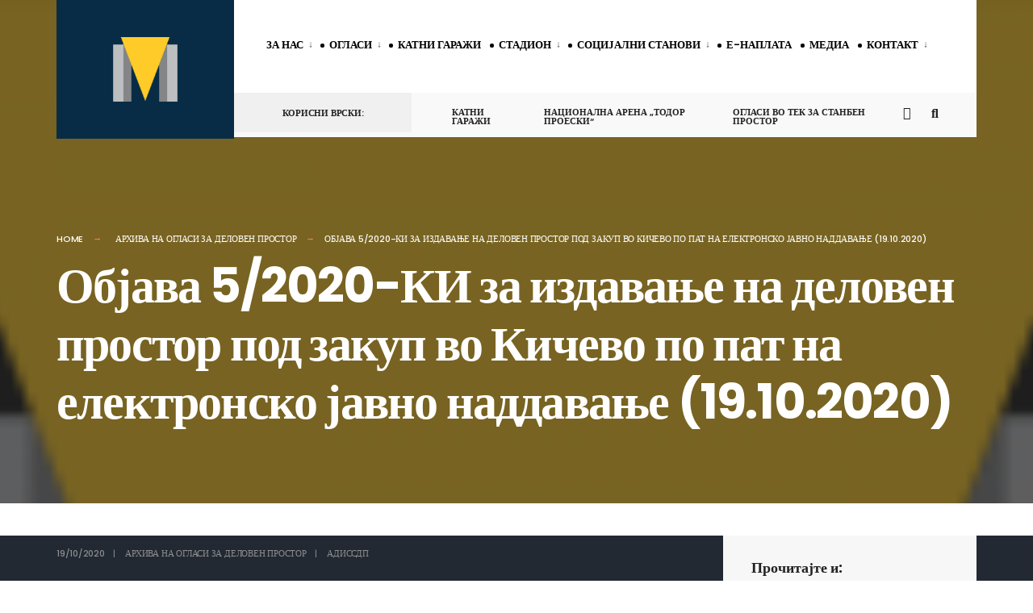

--- FILE ---
content_type: text/html; charset=UTF-8
request_url: https://adsdp.com.mk/2020/10/19/%D0%BE%D0%B1%D1%98%D0%B0%D0%B2%D0%B0-5-2020-ki-%D0%B7%D0%B0-%D0%B8%D0%B7%D0%B4%D0%B0%D0%B2%D0%B0%D1%9A%D0%B5-%D0%BD%D0%B0-%D0%B4%D0%B5%D0%BB%D0%BE%D0%B2%D0%B5/
body_size: 14864
content:
<!DOCTYPE html>
<html dir="ltr" lang="en-US" prefix="og: https://ogp.me/ns#">
<head><meta charset="UTF-8">

<!-- Set the viewport width to device width for mobile -->
<meta name="viewport" content="width=device-width, initial-scale=1" />

<link rel="pingback" href="https://adsdp.mk/xmlrpc.php" />

<title>Објава 5/2020-КИ за издавање на деловен простор под закуп во Кичево по пат на електронско јавно наддавање (19.10.2020) - АД за изградба и стопанисување со станбен простор и со деловен простор од значење за Републиката - Скопје</title>
	<style>img:is([sizes="auto" i], [sizes^="auto," i]) { contain-intrinsic-size: 3000px 1500px }</style>
	
		<!-- All in One SEO 4.8.7 - aioseo.com -->
	<meta name="description" content="Објава 5/2020-КИ за издавање на деловен простор под закуп во Кичево по пат на електронско јавно наддавање (19.10.2020) Деловниот простор со кој што стопанисува Акционерското друштво за изградба и стопанисување со станбен простор и со деловен простор од значење за Републиката - Скопје, подружница Кичево може да биде издаден под закуп на правни и физички" />
	<meta name="robots" content="max-image-preview:large" />
	<meta name="author" content="АДИССДП"/>
	<meta name="google-site-verification" content="RX_G_ZPCq-j2DntFWHkSpdLUhvEbIXOkx6fTh8HbTjw" />
	<link rel="canonical" href="https://adsdp.mk/2020/10/19/%d0%be%d0%b1%d1%98%d0%b0%d0%b2%d0%b0-5-2020-ki-%d0%b7%d0%b0-%d0%b8%d0%b7%d0%b4%d0%b0%d0%b2%d0%b0%d1%9a%d0%b5-%d0%bd%d0%b0-%d0%b4%d0%b5%d0%bb%d0%be%d0%b2%d0%b5/" />
	<meta name="generator" content="All in One SEO (AIOSEO) 4.8.7" />
		<meta property="og:locale" content="en_US" />
		<meta property="og:site_name" content="АД за изградба и стопанисување со станбен простор и со деловен простор од значење за Републиката - Скопје - Изградба и стопанисување со недвижен имот од значење за Републиката" />
		<meta property="og:type" content="article" />
		<meta property="og:title" content="Објава 5/2020-КИ за издавање на деловен простор под закуп во Кичево по пат на електронско јавно наддавање (19.10.2020) - АД за изградба и стопанисување со станбен простор и со деловен простор од значење за Републиката - Скопје" />
		<meta property="og:description" content="Објава 5/2020-КИ за издавање на деловен простор под закуп во Кичево по пат на електронско јавно наддавање (19.10.2020) Деловниот простор со кој што стопанисува Акционерското друштво за изградба и стопанисување со станбен простор и со деловен простор од значење за Републиката - Скопје, подружница Кичево може да биде издаден под закуп на правни и физички" />
		<meta property="og:url" content="https://adsdp.mk/2020/10/19/%d0%be%d0%b1%d1%98%d0%b0%d0%b2%d0%b0-5-2020-ki-%d0%b7%d0%b0-%d0%b8%d0%b7%d0%b4%d0%b0%d0%b2%d0%b0%d1%9a%d0%b5-%d0%bd%d0%b0-%d0%b4%d0%b5%d0%bb%d0%be%d0%b2%d0%b5/" />
		<meta property="og:image" content="https://adsdp.mk/wp-content/uploads/2016/06/cropped-logoooo-e1563862749831.png" />
		<meta property="og:image:secure_url" content="https://adsdp.mk/wp-content/uploads/2016/06/cropped-logoooo-e1563862749831.png" />
		<meta property="og:image:width" content="202" />
		<meta property="og:image:height" content="300" />
		<meta property="article:published_time" content="2020-10-19T06:29:13+00:00" />
		<meta property="article:modified_time" content="2020-11-02T07:00:57+00:00" />
		<meta name="twitter:card" content="summary_large_image" />
		<meta name="twitter:title" content="Објава 5/2020-КИ за издавање на деловен простор под закуп во Кичево по пат на електронско јавно наддавање (19.10.2020) - АД за изградба и стопанисување со станбен простор и со деловен простор од значење за Републиката - Скопје" />
		<meta name="twitter:description" content="Објава 5/2020-КИ за издавање на деловен простор под закуп во Кичево по пат на електронско јавно наддавање (19.10.2020) Деловниот простор со кој што стопанисува Акционерското друштво за изградба и стопанисување со станбен простор и со деловен простор од значење за Републиката - Скопје, подружница Кичево може да биде издаден под закуп на правни и физички" />
		<meta name="twitter:image" content="https://adsdp.mk/wp-content/uploads/2016/06/cropped-logoooo-e1563862749831.png" />
		<script type="application/ld+json" class="aioseo-schema">
			{"@context":"https:\/\/schema.org","@graph":[{"@type":"BlogPosting","@id":"https:\/\/adsdp.mk\/2020\/10\/19\/%d0%be%d0%b1%d1%98%d0%b0%d0%b2%d0%b0-5-2020-ki-%d0%b7%d0%b0-%d0%b8%d0%b7%d0%b4%d0%b0%d0%b2%d0%b0%d1%9a%d0%b5-%d0%bd%d0%b0-%d0%b4%d0%b5%d0%bb%d0%be%d0%b2%d0%b5\/#blogposting","name":"\u041e\u0431\u0458\u0430\u0432\u0430 5\/2020-\u041a\u0418 \u0437\u0430 \u0438\u0437\u0434\u0430\u0432\u0430\u045a\u0435 \u043d\u0430 \u0434\u0435\u043b\u043e\u0432\u0435\u043d \u043f\u0440\u043e\u0441\u0442\u043e\u0440 \u043f\u043e\u0434 \u0437\u0430\u043a\u0443\u043f \u0432\u043e \u041a\u0438\u0447\u0435\u0432\u043e \u043f\u043e \u043f\u0430\u0442 \u043d\u0430 \u0435\u043b\u0435\u043a\u0442\u0440\u043e\u043d\u0441\u043a\u043e \u0458\u0430\u0432\u043d\u043e \u043d\u0430\u0434\u0434\u0430\u0432\u0430\u045a\u0435 (19.10.2020) - \u0410\u0414 \u0437\u0430 \u0438\u0437\u0433\u0440\u0430\u0434\u0431\u0430 \u0438 \u0441\u0442\u043e\u043f\u0430\u043d\u0438\u0441\u0443\u0432\u0430\u045a\u0435 \u0441\u043e \u0441\u0442\u0430\u043d\u0431\u0435\u043d \u043f\u0440\u043e\u0441\u0442\u043e\u0440 \u0438 \u0441\u043e \u0434\u0435\u043b\u043e\u0432\u0435\u043d \u043f\u0440\u043e\u0441\u0442\u043e\u0440 \u043e\u0434 \u0437\u043d\u0430\u0447\u0435\u045a\u0435 \u0437\u0430 \u0420\u0435\u043f\u0443\u0431\u043b\u0438\u043a\u0430\u0442\u0430 - \u0421\u043a\u043e\u043f\u0458\u0435","headline":"\u041e\u0431\u0458\u0430\u0432\u0430 5\/2020-\u041a\u0418 \u0437\u0430 \u0438\u0437\u0434\u0430\u0432\u0430\u045a\u0435 \u043d\u0430 \u0434\u0435\u043b\u043e\u0432\u0435\u043d \u043f\u0440\u043e\u0441\u0442\u043e\u0440 \u043f\u043e\u0434 \u0437\u0430\u043a\u0443\u043f \u0432\u043e \u041a\u0438\u0447\u0435\u0432\u043e \u043f\u043e \u043f\u0430\u0442 \u043d\u0430 \u0435\u043b\u0435\u043a\u0442\u0440\u043e\u043d\u0441\u043a\u043e \u0458\u0430\u0432\u043d\u043e \u043d\u0430\u0434\u0434\u0430\u0432\u0430\u045a\u0435 (19.10.2020)","author":{"@id":"https:\/\/adsdp.mk\/author\/viktorija\/#author"},"publisher":{"@id":"https:\/\/adsdp.mk\/#organization"},"image":{"@type":"ImageObject","url":"https:\/\/adsdp.mk\/wp-content\/uploads\/2019\/10\/logoooo-e1571127035904.png","width":150,"height":223},"datePublished":"2020-10-19T06:29:13+00:00","dateModified":"2020-11-02T07:00:57+00:00","inLanguage":"en-US","mainEntityOfPage":{"@id":"https:\/\/adsdp.mk\/2020\/10\/19\/%d0%be%d0%b1%d1%98%d0%b0%d0%b2%d0%b0-5-2020-ki-%d0%b7%d0%b0-%d0%b8%d0%b7%d0%b4%d0%b0%d0%b2%d0%b0%d1%9a%d0%b5-%d0%bd%d0%b0-%d0%b4%d0%b5%d0%bb%d0%be%d0%b2%d0%b5\/#webpage"},"isPartOf":{"@id":"https:\/\/adsdp.mk\/2020\/10\/19\/%d0%be%d0%b1%d1%98%d0%b0%d0%b2%d0%b0-5-2020-ki-%d0%b7%d0%b0-%d0%b8%d0%b7%d0%b4%d0%b0%d0%b2%d0%b0%d1%9a%d0%b5-%d0%bd%d0%b0-%d0%b4%d0%b5%d0%bb%d0%be%d0%b2%d0%b5\/#webpage"},"articleSection":"\u0410\u0440\u0445\u0438\u0432\u0430 \u043d\u0430 \u043e\u0433\u043b\u0430\u0441\u0438 \u0437\u0430 \u0434\u0435\u043b\u043e\u0432\u0435\u043d \u043f\u0440\u043e\u0441\u0442\u043e\u0440"},{"@type":"BreadcrumbList","@id":"https:\/\/adsdp.mk\/2020\/10\/19\/%d0%be%d0%b1%d1%98%d0%b0%d0%b2%d0%b0-5-2020-ki-%d0%b7%d0%b0-%d0%b8%d0%b7%d0%b4%d0%b0%d0%b2%d0%b0%d1%9a%d0%b5-%d0%bd%d0%b0-%d0%b4%d0%b5%d0%bb%d0%be%d0%b2%d0%b5\/#breadcrumblist","itemListElement":[{"@type":"ListItem","@id":"https:\/\/adsdp.mk#listItem","position":1,"name":"Home","item":"https:\/\/adsdp.mk","nextItem":{"@type":"ListItem","@id":"https:\/\/adsdp.mk\/category\/oglasi-deloven-prostor\/#listItem","name":"\u041e\u0433\u043b\u0430\u0441\u0438 \u0437\u0430 \u0434\u0435\u043b\u043e\u0432\u0435\u043d \u043f\u0440\u043e\u0441\u0442\u043e\u0440"}},{"@type":"ListItem","@id":"https:\/\/adsdp.mk\/category\/oglasi-deloven-prostor\/#listItem","position":2,"name":"\u041e\u0433\u043b\u0430\u0441\u0438 \u0437\u0430 \u0434\u0435\u043b\u043e\u0432\u0435\u043d \u043f\u0440\u043e\u0441\u0442\u043e\u0440","item":"https:\/\/adsdp.mk\/category\/oglasi-deloven-prostor\/","nextItem":{"@type":"ListItem","@id":"https:\/\/adsdp.mk\/category\/oglasi-deloven-prostor\/arhiva-oglasi-deloven-prostor\/#listItem","name":"\u0410\u0440\u0445\u0438\u0432\u0430 \u043d\u0430 \u043e\u0433\u043b\u0430\u0441\u0438 \u0437\u0430 \u0434\u0435\u043b\u043e\u0432\u0435\u043d \u043f\u0440\u043e\u0441\u0442\u043e\u0440"},"previousItem":{"@type":"ListItem","@id":"https:\/\/adsdp.mk#listItem","name":"Home"}},{"@type":"ListItem","@id":"https:\/\/adsdp.mk\/category\/oglasi-deloven-prostor\/arhiva-oglasi-deloven-prostor\/#listItem","position":3,"name":"\u0410\u0440\u0445\u0438\u0432\u0430 \u043d\u0430 \u043e\u0433\u043b\u0430\u0441\u0438 \u0437\u0430 \u0434\u0435\u043b\u043e\u0432\u0435\u043d \u043f\u0440\u043e\u0441\u0442\u043e\u0440","item":"https:\/\/adsdp.mk\/category\/oglasi-deloven-prostor\/arhiva-oglasi-deloven-prostor\/","nextItem":{"@type":"ListItem","@id":"https:\/\/adsdp.mk\/2020\/10\/19\/%d0%be%d0%b1%d1%98%d0%b0%d0%b2%d0%b0-5-2020-ki-%d0%b7%d0%b0-%d0%b8%d0%b7%d0%b4%d0%b0%d0%b2%d0%b0%d1%9a%d0%b5-%d0%bd%d0%b0-%d0%b4%d0%b5%d0%bb%d0%be%d0%b2%d0%b5\/#listItem","name":"\u041e\u0431\u0458\u0430\u0432\u0430 5\/2020-\u041a\u0418 \u0437\u0430 \u0438\u0437\u0434\u0430\u0432\u0430\u045a\u0435 \u043d\u0430 \u0434\u0435\u043b\u043e\u0432\u0435\u043d \u043f\u0440\u043e\u0441\u0442\u043e\u0440 \u043f\u043e\u0434 \u0437\u0430\u043a\u0443\u043f \u0432\u043e \u041a\u0438\u0447\u0435\u0432\u043e \u043f\u043e \u043f\u0430\u0442 \u043d\u0430 \u0435\u043b\u0435\u043a\u0442\u0440\u043e\u043d\u0441\u043a\u043e \u0458\u0430\u0432\u043d\u043e \u043d\u0430\u0434\u0434\u0430\u0432\u0430\u045a\u0435 (19.10.2020)"},"previousItem":{"@type":"ListItem","@id":"https:\/\/adsdp.mk\/category\/oglasi-deloven-prostor\/#listItem","name":"\u041e\u0433\u043b\u0430\u0441\u0438 \u0437\u0430 \u0434\u0435\u043b\u043e\u0432\u0435\u043d \u043f\u0440\u043e\u0441\u0442\u043e\u0440"}},{"@type":"ListItem","@id":"https:\/\/adsdp.mk\/2020\/10\/19\/%d0%be%d0%b1%d1%98%d0%b0%d0%b2%d0%b0-5-2020-ki-%d0%b7%d0%b0-%d0%b8%d0%b7%d0%b4%d0%b0%d0%b2%d0%b0%d1%9a%d0%b5-%d0%bd%d0%b0-%d0%b4%d0%b5%d0%bb%d0%be%d0%b2%d0%b5\/#listItem","position":4,"name":"\u041e\u0431\u0458\u0430\u0432\u0430 5\/2020-\u041a\u0418 \u0437\u0430 \u0438\u0437\u0434\u0430\u0432\u0430\u045a\u0435 \u043d\u0430 \u0434\u0435\u043b\u043e\u0432\u0435\u043d \u043f\u0440\u043e\u0441\u0442\u043e\u0440 \u043f\u043e\u0434 \u0437\u0430\u043a\u0443\u043f \u0432\u043e \u041a\u0438\u0447\u0435\u0432\u043e \u043f\u043e \u043f\u0430\u0442 \u043d\u0430 \u0435\u043b\u0435\u043a\u0442\u0440\u043e\u043d\u0441\u043a\u043e \u0458\u0430\u0432\u043d\u043e \u043d\u0430\u0434\u0434\u0430\u0432\u0430\u045a\u0435 (19.10.2020)","previousItem":{"@type":"ListItem","@id":"https:\/\/adsdp.mk\/category\/oglasi-deloven-prostor\/arhiva-oglasi-deloven-prostor\/#listItem","name":"\u0410\u0440\u0445\u0438\u0432\u0430 \u043d\u0430 \u043e\u0433\u043b\u0430\u0441\u0438 \u0437\u0430 \u0434\u0435\u043b\u043e\u0432\u0435\u043d \u043f\u0440\u043e\u0441\u0442\u043e\u0440"}}]},{"@type":"Organization","@id":"https:\/\/adsdp.mk\/#organization","name":"\u0410\u0414 \u0437\u0430 \u0438\u0437\u0433\u0440\u0430\u0434\u0431\u0430 \u0438 \u0441\u0442\u043e\u043f\u0430\u043d\u0438\u0441\u0443\u0432\u0430\u045a\u0435 \u0441\u043e \u0441\u0442\u0430\u043d\u0431\u0435\u043d \u043f\u0440\u043e\u0441\u0442\u043e\u0440 \u0438 \u0441\u043e \u0434\u0435\u043b\u043e\u0432\u0435\u043d \u043f\u0440\u043e\u0441\u0442\u043e\u0440 \u043e\u0434 \u0437\u043d\u0430\u0447\u0435\u045a\u0435 \u0437\u0430 \u0420\u0435\u043f\u0443\u0431\u043b\u0438\u043a\u0430\u0442\u0430 - \u0421\u043a\u043e\u043f\u0458\u0435","description":"\u0418\u0437\u0433\u0440\u0430\u0434\u0431\u0430 \u0438 \u0441\u0442\u043e\u043f\u0430\u043d\u0438\u0441\u0443\u0432\u0430\u045a\u0435 \u0441\u043e \u043d\u0435\u0434\u0432\u0438\u0436\u0435\u043d \u0438\u043c\u043e\u0442 \u043e\u0434 \u0437\u043d\u0430\u0447\u0435\u045a\u0435 \u0437\u0430 \u0420\u0435\u043f\u0443\u0431\u043b\u0438\u043a\u0430\u0442\u0430","url":"https:\/\/adsdp.mk\/","logo":{"@type":"ImageObject","url":"https:\/\/adsdp.mk\/wp-content\/uploads\/2016\/06\/cropped-logoooo-e1563862749831.png","@id":"https:\/\/adsdp.mk\/2020\/10\/19\/%d0%be%d0%b1%d1%98%d0%b0%d0%b2%d0%b0-5-2020-ki-%d0%b7%d0%b0-%d0%b8%d0%b7%d0%b4%d0%b0%d0%b2%d0%b0%d1%9a%d0%b5-%d0%bd%d0%b0-%d0%b4%d0%b5%d0%bb%d0%be%d0%b2%d0%b5\/#organizationLogo","width":202,"height":300},"image":{"@id":"https:\/\/adsdp.mk\/2020\/10\/19\/%d0%be%d0%b1%d1%98%d0%b0%d0%b2%d0%b0-5-2020-ki-%d0%b7%d0%b0-%d0%b8%d0%b7%d0%b4%d0%b0%d0%b2%d0%b0%d1%9a%d0%b5-%d0%bd%d0%b0-%d0%b4%d0%b5%d0%bb%d0%be%d0%b2%d0%b5\/#organizationLogo"}},{"@type":"Person","@id":"https:\/\/adsdp.mk\/author\/viktorija\/#author","url":"https:\/\/adsdp.mk\/author\/viktorija\/","name":"\u0410\u0414\u0418\u0421\u0421\u0414\u041f","image":{"@type":"ImageObject","@id":"https:\/\/adsdp.mk\/2020\/10\/19\/%d0%be%d0%b1%d1%98%d0%b0%d0%b2%d0%b0-5-2020-ki-%d0%b7%d0%b0-%d0%b8%d0%b7%d0%b4%d0%b0%d0%b2%d0%b0%d1%9a%d0%b5-%d0%bd%d0%b0-%d0%b4%d0%b5%d0%bb%d0%be%d0%b2%d0%b5\/#authorImage","url":"https:\/\/secure.gravatar.com\/avatar\/b730c0e4a8c27a591c23cd997d1ce910ba043aca403a454faaa157486e5a59f1?s=96&d=mm&r=g","width":96,"height":96,"caption":"\u0410\u0414\u0418\u0421\u0421\u0414\u041f"}},{"@type":"WebPage","@id":"https:\/\/adsdp.mk\/2020\/10\/19\/%d0%be%d0%b1%d1%98%d0%b0%d0%b2%d0%b0-5-2020-ki-%d0%b7%d0%b0-%d0%b8%d0%b7%d0%b4%d0%b0%d0%b2%d0%b0%d1%9a%d0%b5-%d0%bd%d0%b0-%d0%b4%d0%b5%d0%bb%d0%be%d0%b2%d0%b5\/#webpage","url":"https:\/\/adsdp.mk\/2020\/10\/19\/%d0%be%d0%b1%d1%98%d0%b0%d0%b2%d0%b0-5-2020-ki-%d0%b7%d0%b0-%d0%b8%d0%b7%d0%b4%d0%b0%d0%b2%d0%b0%d1%9a%d0%b5-%d0%bd%d0%b0-%d0%b4%d0%b5%d0%bb%d0%be%d0%b2%d0%b5\/","name":"\u041e\u0431\u0458\u0430\u0432\u0430 5\/2020-\u041a\u0418 \u0437\u0430 \u0438\u0437\u0434\u0430\u0432\u0430\u045a\u0435 \u043d\u0430 \u0434\u0435\u043b\u043e\u0432\u0435\u043d \u043f\u0440\u043e\u0441\u0442\u043e\u0440 \u043f\u043e\u0434 \u0437\u0430\u043a\u0443\u043f \u0432\u043e \u041a\u0438\u0447\u0435\u0432\u043e \u043f\u043e \u043f\u0430\u0442 \u043d\u0430 \u0435\u043b\u0435\u043a\u0442\u0440\u043e\u043d\u0441\u043a\u043e \u0458\u0430\u0432\u043d\u043e \u043d\u0430\u0434\u0434\u0430\u0432\u0430\u045a\u0435 (19.10.2020) - \u0410\u0414 \u0437\u0430 \u0438\u0437\u0433\u0440\u0430\u0434\u0431\u0430 \u0438 \u0441\u0442\u043e\u043f\u0430\u043d\u0438\u0441\u0443\u0432\u0430\u045a\u0435 \u0441\u043e \u0441\u0442\u0430\u043d\u0431\u0435\u043d \u043f\u0440\u043e\u0441\u0442\u043e\u0440 \u0438 \u0441\u043e \u0434\u0435\u043b\u043e\u0432\u0435\u043d \u043f\u0440\u043e\u0441\u0442\u043e\u0440 \u043e\u0434 \u0437\u043d\u0430\u0447\u0435\u045a\u0435 \u0437\u0430 \u0420\u0435\u043f\u0443\u0431\u043b\u0438\u043a\u0430\u0442\u0430 - \u0421\u043a\u043e\u043f\u0458\u0435","description":"\u041e\u0431\u0458\u0430\u0432\u0430 5\/2020-\u041a\u0418 \u0437\u0430 \u0438\u0437\u0434\u0430\u0432\u0430\u045a\u0435 \u043d\u0430 \u0434\u0435\u043b\u043e\u0432\u0435\u043d \u043f\u0440\u043e\u0441\u0442\u043e\u0440 \u043f\u043e\u0434 \u0437\u0430\u043a\u0443\u043f \u0432\u043e \u041a\u0438\u0447\u0435\u0432\u043e \u043f\u043e \u043f\u0430\u0442 \u043d\u0430 \u0435\u043b\u0435\u043a\u0442\u0440\u043e\u043d\u0441\u043a\u043e \u0458\u0430\u0432\u043d\u043e \u043d\u0430\u0434\u0434\u0430\u0432\u0430\u045a\u0435 (19.10.2020) \u0414\u0435\u043b\u043e\u0432\u043d\u0438\u043e\u0442 \u043f\u0440\u043e\u0441\u0442\u043e\u0440 \u0441\u043e \u043a\u043e\u0458 \u0448\u0442\u043e \u0441\u0442\u043e\u043f\u0430\u043d\u0438\u0441\u0443\u0432\u0430 \u0410\u043a\u0446\u0438\u043e\u043d\u0435\u0440\u0441\u043a\u043e\u0442\u043e \u0434\u0440\u0443\u0448\u0442\u0432\u043e \u0437\u0430 \u0438\u0437\u0433\u0440\u0430\u0434\u0431\u0430 \u0438 \u0441\u0442\u043e\u043f\u0430\u043d\u0438\u0441\u0443\u0432\u0430\u045a\u0435 \u0441\u043e \u0441\u0442\u0430\u043d\u0431\u0435\u043d \u043f\u0440\u043e\u0441\u0442\u043e\u0440 \u0438 \u0441\u043e \u0434\u0435\u043b\u043e\u0432\u0435\u043d \u043f\u0440\u043e\u0441\u0442\u043e\u0440 \u043e\u0434 \u0437\u043d\u0430\u0447\u0435\u045a\u0435 \u0437\u0430 \u0420\u0435\u043f\u0443\u0431\u043b\u0438\u043a\u0430\u0442\u0430 - \u0421\u043a\u043e\u043f\u0458\u0435, \u043f\u043e\u0434\u0440\u0443\u0436\u043d\u0438\u0446\u0430 \u041a\u0438\u0447\u0435\u0432\u043e \u043c\u043e\u0436\u0435 \u0434\u0430 \u0431\u0438\u0434\u0435 \u0438\u0437\u0434\u0430\u0434\u0435\u043d \u043f\u043e\u0434 \u0437\u0430\u043a\u0443\u043f \u043d\u0430 \u043f\u0440\u0430\u0432\u043d\u0438 \u0438 \u0444\u0438\u0437\u0438\u0447\u043a\u0438","inLanguage":"en-US","isPartOf":{"@id":"https:\/\/adsdp.mk\/#website"},"breadcrumb":{"@id":"https:\/\/adsdp.mk\/2020\/10\/19\/%d0%be%d0%b1%d1%98%d0%b0%d0%b2%d0%b0-5-2020-ki-%d0%b7%d0%b0-%d0%b8%d0%b7%d0%b4%d0%b0%d0%b2%d0%b0%d1%9a%d0%b5-%d0%bd%d0%b0-%d0%b4%d0%b5%d0%bb%d0%be%d0%b2%d0%b5\/#breadcrumblist"},"author":{"@id":"https:\/\/adsdp.mk\/author\/viktorija\/#author"},"creator":{"@id":"https:\/\/adsdp.mk\/author\/viktorija\/#author"},"image":{"@type":"ImageObject","url":"https:\/\/adsdp.mk\/wp-content\/uploads\/2019\/10\/logoooo-e1571127035904.png","@id":"https:\/\/adsdp.mk\/2020\/10\/19\/%d0%be%d0%b1%d1%98%d0%b0%d0%b2%d0%b0-5-2020-ki-%d0%b7%d0%b0-%d0%b8%d0%b7%d0%b4%d0%b0%d0%b2%d0%b0%d1%9a%d0%b5-%d0%bd%d0%b0-%d0%b4%d0%b5%d0%bb%d0%be%d0%b2%d0%b5\/#mainImage","width":150,"height":223},"primaryImageOfPage":{"@id":"https:\/\/adsdp.mk\/2020\/10\/19\/%d0%be%d0%b1%d1%98%d0%b0%d0%b2%d0%b0-5-2020-ki-%d0%b7%d0%b0-%d0%b8%d0%b7%d0%b4%d0%b0%d0%b2%d0%b0%d1%9a%d0%b5-%d0%bd%d0%b0-%d0%b4%d0%b5%d0%bb%d0%be%d0%b2%d0%b5\/#mainImage"},"datePublished":"2020-10-19T06:29:13+00:00","dateModified":"2020-11-02T07:00:57+00:00"},{"@type":"WebSite","@id":"https:\/\/adsdp.mk\/#website","url":"https:\/\/adsdp.mk\/","name":"\u0410\u0414 \u0437\u0430 \u0438\u0437\u0433\u0440\u0430\u0434\u0431\u0430 \u0438 \u0441\u0442\u043e\u043f\u0430\u043d\u0438\u0441\u0443\u0432\u0430\u045a\u0435 \u0441\u043e \u0441\u0442\u0430\u043d\u0431\u0435\u043d \u043f\u0440\u043e\u0441\u0442\u043e\u0440 \u0438 \u0441\u043e \u0434\u0435\u043b\u043e\u0432\u0435\u043d \u043f\u0440\u043e\u0441\u0442\u043e\u0440 \u043e\u0434 \u0437\u043d\u0430\u0447\u0435\u045a\u0435 \u0437\u0430 \u0420\u0435\u043f\u0443\u0431\u043b\u0438\u043a\u0430\u0442\u0430 - \u0421\u043a\u043e\u043f\u0458\u0435","description":"\u0418\u0437\u0433\u0440\u0430\u0434\u0431\u0430 \u0438 \u0441\u0442\u043e\u043f\u0430\u043d\u0438\u0441\u0443\u0432\u0430\u045a\u0435 \u0441\u043e \u043d\u0435\u0434\u0432\u0438\u0436\u0435\u043d \u0438\u043c\u043e\u0442 \u043e\u0434 \u0437\u043d\u0430\u0447\u0435\u045a\u0435 \u0437\u0430 \u0420\u0435\u043f\u0443\u0431\u043b\u0438\u043a\u0430\u0442\u0430","inLanguage":"en-US","publisher":{"@id":"https:\/\/adsdp.mk\/#organization"}}]}
		</script>
		<!-- All in One SEO -->

<link rel='dns-prefetch' href='//adsdp.mk' />
<link rel='dns-prefetch' href='//fonts.googleapis.com' />
<link rel="alternate" type="application/rss+xml" title="АД за изградба и стопанисување со станбен простор и со деловен простор од значење за Републиката - Скопје &raquo; Feed" href="https://adsdp.mk/feed/" />
		<!-- This site uses the Google Analytics by MonsterInsights plugin v9.11.1 - Using Analytics tracking - https://www.monsterinsights.com/ -->
							<script src="//www.googletagmanager.com/gtag/js?id=G-RKCCD6D671"  data-cfasync="false" data-wpfc-render="false" type="text/javascript" async></script>
			<script data-cfasync="false" data-wpfc-render="false" type="text/javascript">
				var mi_version = '9.11.1';
				var mi_track_user = true;
				var mi_no_track_reason = '';
								var MonsterInsightsDefaultLocations = {"page_location":"https:\/\/adsdp.mk\/2020\/10\/19\/%D0%BE%D0%B1%D1%98%D0%B0%D0%B2%D0%B0-5-2020-ki-%D0%B7%D0%B0-%D0%B8%D0%B7%D0%B4%D0%B0%D0%B2%D0%B0%D1%9A%D0%B5-%D0%BD%D0%B0-%D0%B4%D0%B5%D0%BB%D0%BE%D0%B2%D0%B5\/"};
								if ( typeof MonsterInsightsPrivacyGuardFilter === 'function' ) {
					var MonsterInsightsLocations = (typeof MonsterInsightsExcludeQuery === 'object') ? MonsterInsightsPrivacyGuardFilter( MonsterInsightsExcludeQuery ) : MonsterInsightsPrivacyGuardFilter( MonsterInsightsDefaultLocations );
				} else {
					var MonsterInsightsLocations = (typeof MonsterInsightsExcludeQuery === 'object') ? MonsterInsightsExcludeQuery : MonsterInsightsDefaultLocations;
				}

								var disableStrs = [
										'ga-disable-G-RKCCD6D671',
									];

				/* Function to detect opted out users */
				function __gtagTrackerIsOptedOut() {
					for (var index = 0; index < disableStrs.length; index++) {
						if (document.cookie.indexOf(disableStrs[index] + '=true') > -1) {
							return true;
						}
					}

					return false;
				}

				/* Disable tracking if the opt-out cookie exists. */
				if (__gtagTrackerIsOptedOut()) {
					for (var index = 0; index < disableStrs.length; index++) {
						window[disableStrs[index]] = true;
					}
				}

				/* Opt-out function */
				function __gtagTrackerOptout() {
					for (var index = 0; index < disableStrs.length; index++) {
						document.cookie = disableStrs[index] + '=true; expires=Thu, 31 Dec 2099 23:59:59 UTC; path=/';
						window[disableStrs[index]] = true;
					}
				}

				if ('undefined' === typeof gaOptout) {
					function gaOptout() {
						__gtagTrackerOptout();
					}
				}
								window.dataLayer = window.dataLayer || [];

				window.MonsterInsightsDualTracker = {
					helpers: {},
					trackers: {},
				};
				if (mi_track_user) {
					function __gtagDataLayer() {
						dataLayer.push(arguments);
					}

					function __gtagTracker(type, name, parameters) {
						if (!parameters) {
							parameters = {};
						}

						if (parameters.send_to) {
							__gtagDataLayer.apply(null, arguments);
							return;
						}

						if (type === 'event') {
														parameters.send_to = monsterinsights_frontend.v4_id;
							var hookName = name;
							if (typeof parameters['event_category'] !== 'undefined') {
								hookName = parameters['event_category'] + ':' + name;
							}

							if (typeof MonsterInsightsDualTracker.trackers[hookName] !== 'undefined') {
								MonsterInsightsDualTracker.trackers[hookName](parameters);
							} else {
								__gtagDataLayer('event', name, parameters);
							}
							
						} else {
							__gtagDataLayer.apply(null, arguments);
						}
					}

					__gtagTracker('js', new Date());
					__gtagTracker('set', {
						'developer_id.dZGIzZG': true,
											});
					if ( MonsterInsightsLocations.page_location ) {
						__gtagTracker('set', MonsterInsightsLocations);
					}
										__gtagTracker('config', 'G-RKCCD6D671', {"forceSSL":"true","link_attribution":"true"} );
										window.gtag = __gtagTracker;										(function () {
						/* https://developers.google.com/analytics/devguides/collection/analyticsjs/ */
						/* ga and __gaTracker compatibility shim. */
						var noopfn = function () {
							return null;
						};
						var newtracker = function () {
							return new Tracker();
						};
						var Tracker = function () {
							return null;
						};
						var p = Tracker.prototype;
						p.get = noopfn;
						p.set = noopfn;
						p.send = function () {
							var args = Array.prototype.slice.call(arguments);
							args.unshift('send');
							__gaTracker.apply(null, args);
						};
						var __gaTracker = function () {
							var len = arguments.length;
							if (len === 0) {
								return;
							}
							var f = arguments[len - 1];
							if (typeof f !== 'object' || f === null || typeof f.hitCallback !== 'function') {
								if ('send' === arguments[0]) {
									var hitConverted, hitObject = false, action;
									if ('event' === arguments[1]) {
										if ('undefined' !== typeof arguments[3]) {
											hitObject = {
												'eventAction': arguments[3],
												'eventCategory': arguments[2],
												'eventLabel': arguments[4],
												'value': arguments[5] ? arguments[5] : 1,
											}
										}
									}
									if ('pageview' === arguments[1]) {
										if ('undefined' !== typeof arguments[2]) {
											hitObject = {
												'eventAction': 'page_view',
												'page_path': arguments[2],
											}
										}
									}
									if (typeof arguments[2] === 'object') {
										hitObject = arguments[2];
									}
									if (typeof arguments[5] === 'object') {
										Object.assign(hitObject, arguments[5]);
									}
									if ('undefined' !== typeof arguments[1].hitType) {
										hitObject = arguments[1];
										if ('pageview' === hitObject.hitType) {
											hitObject.eventAction = 'page_view';
										}
									}
									if (hitObject) {
										action = 'timing' === arguments[1].hitType ? 'timing_complete' : hitObject.eventAction;
										hitConverted = mapArgs(hitObject);
										__gtagTracker('event', action, hitConverted);
									}
								}
								return;
							}

							function mapArgs(args) {
								var arg, hit = {};
								var gaMap = {
									'eventCategory': 'event_category',
									'eventAction': 'event_action',
									'eventLabel': 'event_label',
									'eventValue': 'event_value',
									'nonInteraction': 'non_interaction',
									'timingCategory': 'event_category',
									'timingVar': 'name',
									'timingValue': 'value',
									'timingLabel': 'event_label',
									'page': 'page_path',
									'location': 'page_location',
									'title': 'page_title',
									'referrer' : 'page_referrer',
								};
								for (arg in args) {
																		if (!(!args.hasOwnProperty(arg) || !gaMap.hasOwnProperty(arg))) {
										hit[gaMap[arg]] = args[arg];
									} else {
										hit[arg] = args[arg];
									}
								}
								return hit;
							}

							try {
								f.hitCallback();
							} catch (ex) {
							}
						};
						__gaTracker.create = newtracker;
						__gaTracker.getByName = newtracker;
						__gaTracker.getAll = function () {
							return [];
						};
						__gaTracker.remove = noopfn;
						__gaTracker.loaded = true;
						window['__gaTracker'] = __gaTracker;
					})();
									} else {
										console.log("");
					(function () {
						function __gtagTracker() {
							return null;
						}

						window['__gtagTracker'] = __gtagTracker;
						window['gtag'] = __gtagTracker;
					})();
									}
			</script>
							<!-- / Google Analytics by MonsterInsights -->
		<script type="text/javascript">
/* <![CDATA[ */
window._wpemojiSettings = {"baseUrl":"https:\/\/s.w.org\/images\/core\/emoji\/16.0.1\/72x72\/","ext":".png","svgUrl":"https:\/\/s.w.org\/images\/core\/emoji\/16.0.1\/svg\/","svgExt":".svg","source":{"concatemoji":"https:\/\/adsdp.mk\/wp-includes\/js\/wp-emoji-release.min.js?ver=6.8.3"}};
/*! This file is auto-generated */
!function(s,n){var o,i,e;function c(e){try{var t={supportTests:e,timestamp:(new Date).valueOf()};sessionStorage.setItem(o,JSON.stringify(t))}catch(e){}}function p(e,t,n){e.clearRect(0,0,e.canvas.width,e.canvas.height),e.fillText(t,0,0);var t=new Uint32Array(e.getImageData(0,0,e.canvas.width,e.canvas.height).data),a=(e.clearRect(0,0,e.canvas.width,e.canvas.height),e.fillText(n,0,0),new Uint32Array(e.getImageData(0,0,e.canvas.width,e.canvas.height).data));return t.every(function(e,t){return e===a[t]})}function u(e,t){e.clearRect(0,0,e.canvas.width,e.canvas.height),e.fillText(t,0,0);for(var n=e.getImageData(16,16,1,1),a=0;a<n.data.length;a++)if(0!==n.data[a])return!1;return!0}function f(e,t,n,a){switch(t){case"flag":return n(e,"\ud83c\udff3\ufe0f\u200d\u26a7\ufe0f","\ud83c\udff3\ufe0f\u200b\u26a7\ufe0f")?!1:!n(e,"\ud83c\udde8\ud83c\uddf6","\ud83c\udde8\u200b\ud83c\uddf6")&&!n(e,"\ud83c\udff4\udb40\udc67\udb40\udc62\udb40\udc65\udb40\udc6e\udb40\udc67\udb40\udc7f","\ud83c\udff4\u200b\udb40\udc67\u200b\udb40\udc62\u200b\udb40\udc65\u200b\udb40\udc6e\u200b\udb40\udc67\u200b\udb40\udc7f");case"emoji":return!a(e,"\ud83e\udedf")}return!1}function g(e,t,n,a){var r="undefined"!=typeof WorkerGlobalScope&&self instanceof WorkerGlobalScope?new OffscreenCanvas(300,150):s.createElement("canvas"),o=r.getContext("2d",{willReadFrequently:!0}),i=(o.textBaseline="top",o.font="600 32px Arial",{});return e.forEach(function(e){i[e]=t(o,e,n,a)}),i}function t(e){var t=s.createElement("script");t.src=e,t.defer=!0,s.head.appendChild(t)}"undefined"!=typeof Promise&&(o="wpEmojiSettingsSupports",i=["flag","emoji"],n.supports={everything:!0,everythingExceptFlag:!0},e=new Promise(function(e){s.addEventListener("DOMContentLoaded",e,{once:!0})}),new Promise(function(t){var n=function(){try{var e=JSON.parse(sessionStorage.getItem(o));if("object"==typeof e&&"number"==typeof e.timestamp&&(new Date).valueOf()<e.timestamp+604800&&"object"==typeof e.supportTests)return e.supportTests}catch(e){}return null}();if(!n){if("undefined"!=typeof Worker&&"undefined"!=typeof OffscreenCanvas&&"undefined"!=typeof URL&&URL.createObjectURL&&"undefined"!=typeof Blob)try{var e="postMessage("+g.toString()+"("+[JSON.stringify(i),f.toString(),p.toString(),u.toString()].join(",")+"));",a=new Blob([e],{type:"text/javascript"}),r=new Worker(URL.createObjectURL(a),{name:"wpTestEmojiSupports"});return void(r.onmessage=function(e){c(n=e.data),r.terminate(),t(n)})}catch(e){}c(n=g(i,f,p,u))}t(n)}).then(function(e){for(var t in e)n.supports[t]=e[t],n.supports.everything=n.supports.everything&&n.supports[t],"flag"!==t&&(n.supports.everythingExceptFlag=n.supports.everythingExceptFlag&&n.supports[t]);n.supports.everythingExceptFlag=n.supports.everythingExceptFlag&&!n.supports.flag,n.DOMReady=!1,n.readyCallback=function(){n.DOMReady=!0}}).then(function(){return e}).then(function(){var e;n.supports.everything||(n.readyCallback(),(e=n.source||{}).concatemoji?t(e.concatemoji):e.wpemoji&&e.twemoji&&(t(e.twemoji),t(e.wpemoji)))}))}((window,document),window._wpemojiSettings);
/* ]]> */
</script>
<link rel='stylesheet' id='embedpress-css-css' href='https://adsdp.mk/wp-content/plugins/embedpress/assets/css/embedpress.css?ver=1763549715' type='text/css' media='all' />
<link rel='stylesheet' id='embedpress-blocks-style-css' href='https://adsdp.mk/wp-content/plugins/embedpress/assets/css/blocks.build.css?ver=1763549715' type='text/css' media='all' />
<style id='wp-emoji-styles-inline-css' type='text/css'>

	img.wp-smiley, img.emoji {
		display: inline !important;
		border: none !important;
		box-shadow: none !important;
		height: 1em !important;
		width: 1em !important;
		margin: 0 0.07em !important;
		vertical-align: -0.1em !important;
		background: none !important;
		padding: 0 !important;
	}
</style>
<link rel='stylesheet' id='wp-block-library-css' href='https://adsdp.mk/wp-includes/css/dist/block-library/style.min.css?ver=6.8.3' type='text/css' media='all' />
<style id='classic-theme-styles-inline-css' type='text/css'>
/*! This file is auto-generated */
.wp-block-button__link{color:#fff;background-color:#32373c;border-radius:9999px;box-shadow:none;text-decoration:none;padding:calc(.667em + 2px) calc(1.333em + 2px);font-size:1.125em}.wp-block-file__button{background:#32373c;color:#fff;text-decoration:none}
</style>
<style id='tropicalista-pdfembed-style-inline-css' type='text/css'>
.wp-block-tropicalista-pdfembed{height:500px}

</style>
<link rel='stylesheet' id='adsdp-info-form-css' href='https://adsdp.mk/wp-content/plugins/adsdp-info-request/assets/form.css?ver=1.0.0' type='text/css' media='all' />
<link rel='stylesheet' id='eleslider-style-css' href='https://adsdp.mk/wp-content/plugins/eleslider/assets/eleslider.css?ver=6.8.3' type='text/css' media='all' />
<link rel='stylesheet' id='reduxfall-css' href='https://adsdp.mk/wp-content/themes/citygov/styles/reduxfall.css?ver=6.8.3' type='text/css' media='all' />
<link rel='stylesheet' id='tmnf-fonts-css' href='//fonts.googleapis.com/css?family=Nunito%3A400%2C700%2C400italic%2C700italic%2C%7CPoppins%3A600%2C400%2C700%2C500%26subset%3Dlatin%2Clatin-ext&#038;ver=1.0.0' type='text/css' media='all' />
<link rel='stylesheet' id='citygov-style-css' href='https://adsdp.mk/wp-content/themes/citygov/style.css?ver=6.8.3' type='text/css' media='all' />
<link rel='stylesheet' id='fontawesome-css' href='https://adsdp.mk/wp-content/themes/citygov/styles/fontawesome.css?ver=6.8.3' type='text/css' media='all' />
<link rel='stylesheet' id='citygov-mobile-css' href='https://adsdp.mk/wp-content/themes/citygov/style-mobile.css?ver=6.8.3' type='text/css' media='all' />
<link rel='stylesheet' id='trp-language-switcher-v2-css' href='https://adsdp.mk/wp-content/plugins/translatepress-multilingual/assets/css/trp-language-switcher-v2.css?ver=3.0' type='text/css' media='all' />
<script type="text/javascript" src="https://adsdp.mk/wp-content/plugins/google-analytics-for-wordpress/assets/js/frontend-gtag.min.js?ver=9.11.1" id="monsterinsights-frontend-script-js" async="async" data-wp-strategy="async"></script>
<script data-cfasync="false" data-wpfc-render="false" type="text/javascript" id='monsterinsights-frontend-script-js-extra'>/* <![CDATA[ */
var monsterinsights_frontend = {"js_events_tracking":"true","download_extensions":"doc,pdf,ppt,zip,xls,docx,pptx,xlsx","inbound_paths":"[{\"path\":\"\\\/go\\\/\",\"label\":\"affiliate\"},{\"path\":\"\\\/recommend\\\/\",\"label\":\"affiliate\"}]","home_url":"https:\/\/adsdp.mk","hash_tracking":"false","v4_id":"G-RKCCD6D671"};/* ]]> */
</script>
<script type="text/javascript" src="https://adsdp.mk/wp-includes/js/jquery/jquery.min.js?ver=3.7.1" id="jquery-core-js"></script>
<script type="text/javascript" src="https://adsdp.mk/wp-includes/js/jquery/jquery-migrate.min.js?ver=3.4.1" id="jquery-migrate-js"></script>
<script type="text/javascript" src="https://adsdp.mk/wp-content/plugins/translatepress-multilingual/assets/js/trp-frontend-language-switcher.js?ver=3.0" id="trp-language-switcher-js-v2-js"></script>
<link rel="https://api.w.org/" href="https://adsdp.mk/wp-json/" /><link rel="alternate" title="JSON" type="application/json" href="https://adsdp.mk/wp-json/wp/v2/posts/5985" /><link rel="EditURI" type="application/rsd+xml" title="RSD" href="https://adsdp.mk/xmlrpc.php?rsd" />
<meta name="generator" content="WordPress 6.8.3" />
<link rel='shortlink' href='https://adsdp.mk/?p=5985' />
<link rel="alternate" title="oEmbed (JSON)" type="application/json+oembed" href="https://adsdp.mk/wp-json/oembed/1.0/embed?url=https%3A%2F%2Fadsdp.mk%2F2020%2F10%2F19%2F%25d0%25be%25d0%25b1%25d1%2598%25d0%25b0%25d0%25b2%25d0%25b0-5-2020-ki-%25d0%25b7%25d0%25b0-%25d0%25b8%25d0%25b7%25d0%25b4%25d0%25b0%25d0%25b2%25d0%25b0%25d1%259a%25d0%25b5-%25d0%25bd%25d0%25b0-%25d0%25b4%25d0%25b5%25d0%25bb%25d0%25be%25d0%25b2%25d0%25b5%2F" />
<link rel="alternate" title="oEmbed (XML)" type="text/xml+oembed" href="https://adsdp.mk/wp-json/oembed/1.0/embed?url=https%3A%2F%2Fadsdp.mk%2F2020%2F10%2F19%2F%25d0%25be%25d0%25b1%25d1%2598%25d0%25b0%25d0%25b2%25d0%25b0-5-2020-ki-%25d0%25b7%25d0%25b0-%25d0%25b8%25d0%25b7%25d0%25b4%25d0%25b0%25d0%25b2%25d0%25b0%25d1%259a%25d0%25b5-%25d0%25bd%25d0%25b0-%25d0%25b4%25d0%25b5%25d0%25bb%25d0%25be%25d0%25b2%25d0%25b5%2F&#038;format=xml" />
<link rel="alternate" hreflang="en-US" href="https://adsdp.mk/2020/10/19/%D0%BE%D0%B1%D1%98%D0%B0%D0%B2%D0%B0-5-2020-ki-%D0%B7%D0%B0-%D0%B8%D0%B7%D0%B4%D0%B0%D0%B2%D0%B0%D1%9A%D0%B5-%D0%BD%D0%B0-%D0%B4%D0%B5%D0%BB%D0%BE%D0%B2%D0%B5/"/>
<link rel="alternate" hreflang="mk-MK" href="https://adsdp.mk/mk/2020/10/19/%D0%BE%D0%B1%D1%98%D0%B0%D0%B2%D0%B0-5-2020-ki-%D0%B7%D0%B0-%D0%B8%D0%B7%D0%B4%D0%B0%D0%B2%D0%B0%D1%9A%D0%B5-%D0%BD%D0%B0-%D0%B4%D0%B5%D0%BB%D0%BE%D0%B2%D0%B5/"/>
<link rel="alternate" hreflang="en" href="https://adsdp.mk/2020/10/19/%D0%BE%D0%B1%D1%98%D0%B0%D0%B2%D0%B0-5-2020-ki-%D0%B7%D0%B0-%D0%B8%D0%B7%D0%B4%D0%B0%D0%B2%D0%B0%D1%9A%D0%B5-%D0%BD%D0%B0-%D0%B4%D0%B5%D0%BB%D0%BE%D0%B2%D0%B5/"/>
<link rel="alternate" hreflang="mk" href="https://adsdp.mk/mk/2020/10/19/%D0%BE%D0%B1%D1%98%D0%B0%D0%B2%D0%B0-5-2020-ki-%D0%B7%D0%B0-%D0%B8%D0%B7%D0%B4%D0%B0%D0%B2%D0%B0%D1%9A%D0%B5-%D0%BD%D0%B0-%D0%B4%D0%B5%D0%BB%D0%BE%D0%B2%D0%B5/"/>
<meta name="generator" content="Elementor 3.32.3; features: additional_custom_breakpoints; settings: css_print_method-external, google_font-enabled, font_display-auto">
			<style>
				.e-con.e-parent:nth-of-type(n+4):not(.e-lazyloaded):not(.e-no-lazyload),
				.e-con.e-parent:nth-of-type(n+4):not(.e-lazyloaded):not(.e-no-lazyload) * {
					background-image: none !important;
				}
				@media screen and (max-height: 1024px) {
					.e-con.e-parent:nth-of-type(n+3):not(.e-lazyloaded):not(.e-no-lazyload),
					.e-con.e-parent:nth-of-type(n+3):not(.e-lazyloaded):not(.e-no-lazyload) * {
						background-image: none !important;
					}
				}
				@media screen and (max-height: 640px) {
					.e-con.e-parent:nth-of-type(n+2):not(.e-lazyloaded):not(.e-no-lazyload),
					.e-con.e-parent:nth-of-type(n+2):not(.e-lazyloaded):not(.e-no-lazyload) * {
						background-image: none !important;
					}
				}
			</style>
			<link rel="icon" href="https://adsdp.mk/wp-content/uploads/2016/06/cropped-cropped-logoooo-e1563862749831-32x32.png" sizes="32x32" />
<link rel="icon" href="https://adsdp.mk/wp-content/uploads/2016/06/cropped-cropped-logoooo-e1563862749831-192x192.png" sizes="192x192" />
<link rel="apple-touch-icon" href="https://adsdp.mk/wp-content/uploads/2016/06/cropped-cropped-logoooo-e1563862749831-180x180.png" />
<meta name="msapplication-TileImage" content="https://adsdp.mk/wp-content/uploads/2016/06/cropped-cropped-logoooo-e1563862749831-270x270.png" />
		<style type="text/css" id="wp-custom-css">
			.foocol {
    margin: 0 0 0 0;
     width: 30%; 
    padding: 30px 20px 30px 20px;
    position: relative;
    height: 100%;
    min-height: 1px;
    float: left;
}

.foocol.first {
    width: 29%;
    /* padding-right: 60px; */
}
#titles {
    float: left;
    display: block;
    padding: 0 70px;
    position: relative;
    z-index: 99;
    text-align: center;
}
.nav li.menu-item-has-children a, .nav li.page_item_has_children a {
    padding-right: 10px !important;
}
.nav>li>a, .bottomnav p {
    font-family: Poppins;
    font-weight: 600;
    font-style: normal;
    color: #000;
    font-size: 13px;
}

#main-nav > li {
    margin: 0 0;
    padding: 9px 11px 11px 11px;
    display: inline;
    float: left;
    text-align: center;
    position: relative;
}

.clearfix {
    display: block;
    display: none;
}
@media only screen and (max-width: 460px) {
    #titles img {
        max-width: 47px;
    }
}




.hero-title, .hero-subtitle {
  color: #fff; /* бел текст */
  text-shadow: 2px 2px 5px rgba(0,0,0,0.7); /* сенка за контраст */
}

/* Ако сакаш overlay врз слика */
.hero-section {
  position: relative;
}
.hero-section::before {
  content: "";
  position: absolute;
  top: 0; left: 0; right: 0; bottom: 0;
  background: rgba(0,0,0,0.4); /* полутранспарентна црна */
}
.hero-section .hero-title,
.hero-section .hero-subtitle {
  position: relative; /* да стојат над overlay */
}

.footop.populated {
    display: inline-block;
    display: none;
}

.hero-title {
	    width: 176%;
}
		</style>
		
</head>

     
<body class="wp-singular post-template-default single single-post postid-5985 single-format-standard wp-custom-logo wp-embed-responsive wp-theme-citygov translatepress-en_US elementor-default elementor-kit-7251">

<div class="site_wrapper upper  enlarge_submenu_toggle alt_menu_divider tmnf_width_normal tmnf-sidebar-active header_default">
    <header>
    <div class="header_fix tranz"></div>
    <div id="header" class="tranz" itemscope itemtype="https://schema.org/WPHeader">
    
    	<div class="container_head">
            
            <a class="screen-reader-text ribbon skip-link" href="#content_start">Skip to content</a>
    
            <div class="clearfix"></div>
            
            <div id="titles" class="tranz2">
            
                                        
                <a class="logo tranz" href="https://adsdp.mk/">
                
                    <img class="tranz" src="https://adsdp.mk/wp-content/uploads/2016/06/cropped-cropped-logoooo-e1563862749831.png" alt="АД за изградба и стопанисување со станбен простор и со деловен простор од значење за Републиката &#8211; Скопје"/>
                        
                </a>
                
                            
            </div><!-- end #titles  -->
            
            <div class="header-right for-menu">
                <input type="checkbox" id="showmenu" aria-label=" Open Menu">
                <label for="showmenu" class="show-menu ribbon" tabindex="0"><i class="fas fa-bars"></i> <span>Menu</span></label>
               
                <nav id="navigation" class="rad tranz" itemscope itemtype="https://schema.org/SiteNavigationElement" role="navigation" aria-label=" Main Menu"> 
                    
                    <ul id="main-nav" class="nav" role="menubar"><li id="menu-item-3803" class="multicolumn-4 menu-item menu-item-type-custom menu-item-object-custom menu-item-has-children menu-item-3803" aria-haspopup="true" role="menuitem" aria-expanded="false" tabindex="0"><a href="https://adsdp.mk/pages/about-us">За нас</a>
<ul class="sub-menu">
	<li id="menu-item-3807" class="menu-item menu-item-type-custom menu-item-object-custom menu-item-has-children menu-item-3807" aria-haspopup="true" role="menuitem" aria-expanded="false" tabindex="0"><a href="#">Органограм</a>
	<ul class="sub-menu">
		<li id="menu-item-9023" class="menu-item menu-item-type-post_type menu-item-object-page menu-item-9023"><a href="https://adsdp.mk/pages/%d0%be%d1%80%d0%b3%d0%b0%d0%bd%d0%be%d0%b3%d1%80%d0%b0%d0%bc-%d0%b4%d0%b8%d1%80%d0%b5%d0%ba%d1%86%d0%b8%d1%98%d0%b0/">ОРГАНОГРАМ – Дирекција</a></li>
		<li id="menu-item-9022" class="menu-item menu-item-type-post_type menu-item-object-page menu-item-9022"><a href="https://adsdp.mk/pages/%d0%be%d1%80%d0%b3%d0%b0%d0%bd%d0%be%d0%b3%d1%80%d0%b0%d0%bc-%d0%be%d0%b4%d1%80%d0%b6%d0%bd%d0%b8%d1%86%d0%b8/">Органограм – подружници</a></li>
		<li id="menu-item-9030" class="menu-item menu-item-type-post_type menu-item-object-page menu-item-9030"><a href="https://adsdp.mk/pages/%d0%be%d0%b4%d0%b1%d0%be%d1%80-%d0%bd%d0%b0-%d0%b4%d0%b8%d1%80%d0%b5%d0%ba%d1%82%d0%be%d1%80%d0%b8/">Одбор на директори</a></li>
		<li id="menu-item-9036" class="menu-item menu-item-type-post_type menu-item-object-page menu-item-9036"><a href="https://adsdp.mk/pages/%d1%80%d0%b0%d0%ba%d0%be%d0%b2%d0%be%d0%b4%d1%81%d1%82%d0%b2%d0%be/">Раководство</a></li>
		<li id="menu-item-9068" class="menu-item menu-item-type-post_type menu-item-object-page menu-item-9068"><a href="https://adsdp.mk/pages/%d1%80%d0%b0%d0%ba%d0%be%d0%b2%d0%be%d0%b4%d0%b8%d1%82%d0%b5%d0%bb%d0%b8-%d0%bd%d0%b0-%d0%bf%d0%be%d0%b4%d1%80%d1%83%d0%b6%d0%bd%d0%b8%d1%86%d0%b8/">Раководители на подружници</a></li>
	</ul>
</li>
	<li id="menu-item-3808" class="menu-item menu-item-type-custom menu-item-object-custom menu-item-has-children menu-item-3808" aria-haspopup="true" role="menuitem" aria-expanded="false" tabindex="0"><a href="#">Извештаи</a>
	<ul class="sub-menu">
		<li id="menu-item-9077" class="menu-item menu-item-type-post_type menu-item-object-page menu-item-9077"><a href="https://adsdp.mk/pages/%d0%b8%d0%b7%d0%b2%d0%b5%d1%88%d1%82%d0%b0%d0%b8-%d0%be%d0%b4-%d1%80%d0%b0%d0%b1%d0%be%d1%82%d0%b5%d1%9a%d0%b5%d1%82%d0%be/">Извештаи од работењето</a></li>
		<li id="menu-item-9086" class="menu-item menu-item-type-post_type menu-item-object-page menu-item-9086"><a href="https://adsdp.mk/pages/%d1%98%d0%b0%d0%b2%d0%bd%d0%b8-%d0%bd%d0%b0%d0%b1%d0%b0%d0%b2%d0%ba%d0%b8/">Јавни набавки</a></li>
	</ul>
</li>
	<li id="menu-item-3809" class="menu-item menu-item-type-custom menu-item-object-custom menu-item-has-children menu-item-3809" aria-haspopup="true" role="menuitem" aria-expanded="false" tabindex="0"><a href="#">Регулатива</a>
	<ul class="sub-menu">
		<li id="menu-item-9100" class="menu-item menu-item-type-post_type menu-item-object-page menu-item-9100"><a href="https://adsdp.mk/pages/%d0%bf%d1%80%d0%be%d0%bf%d0%b8%d1%81%d0%b8-%d0%b8-%d0%b0%d0%ba%d1%82%d0%b8/">Прописи и акти</a></li>
		<li id="menu-item-11506" class="menu-item menu-item-type-custom menu-item-object-custom menu-item-11506"><a href="https://adsdp.mk/pages/%d0%b7%d0%b0%d0%ba%d0%be%d0%bd%d0%b8/">Закони</a></li>
	</ul>
</li>
	<li id="menu-item-11129" class="menu-item menu-item-type-post_type menu-item-object-page menu-item-11129"><a href="https://adsdp.mk/pages/%d0%b8%d0%bd%d1%84%d0%be%d1%80%d0%bc%d0%b0%d1%86%d0%b8%d0%b8-%d0%be%d0%b4-%d1%98%d0%b0%d0%b2%d0%b5%d0%bd-%d0%ba%d0%b0%d1%80%d0%b0%d0%ba%d1%82%d0%b5%d1%80/">Информации од јавен карактер</a></li>
</ul>
</li>
<li id="menu-item-2913" class="multicolumn-3 menu-item menu-item-type-custom menu-item-object-custom menu-item-has-children menu-item-2913" aria-haspopup="true" role="menuitem" aria-expanded="false" tabindex="0"><a href="#">Огласи</a>
<ul class="sub-menu">
	<li id="menu-item-2912" class="menu-item menu-item-type-custom menu-item-object-custom menu-item-has-children menu-item-2912" aria-haspopup="true" role="menuitem" aria-expanded="false" tabindex="0"><a href="#">Станбен простор</a>
	<ul class="sub-menu">
		<li id="menu-item-11187" class="menu-item menu-item-type-post_type menu-item-object-page menu-item-11187"><a href="https://adsdp.mk/pages/%d0%be%d0%b3%d0%bb%d0%b0%d1%81%d0%b8-%d0%b2%d0%be-%d1%82%d0%b5%d0%ba-%d0%b7%d0%b0-%d1%81%d1%82%d0%b0%d0%bd%d0%b1%d0%b5%d0%bd-%d0%bf%d1%80%d0%be%d1%81%d1%82%d0%be%d1%80/">Огласи во тек за станбен простор</a></li>
		<li id="menu-item-11195" class="menu-item menu-item-type-post_type menu-item-object-page menu-item-11195"><a href="https://adsdp.mk/pages/%d0%b0%d1%80%d1%85%d0%b8%d0%b2%d0%b0-%d0%bd%d0%b0-%d0%be%d0%b3%d0%bb%d0%b0%d1%81%d0%b8-%d0%b7%d0%b0-%d1%81%d1%82%d0%b0%d0%bd%d0%b1%d0%b5%d0%bd-%d0%bf%d1%80%d0%be%d1%81%d1%82%d0%be%d1%80/">Архива на огласи за станбен простор</a></li>
	</ul>
</li>
	<li id="menu-item-3791" class="menu-item menu-item-type-custom menu-item-object-custom menu-item-has-children menu-item-3791" aria-haspopup="true" role="menuitem" aria-expanded="false" tabindex="0"><a href="#">Деловен простор</a>
	<ul class="sub-menu">
		<li id="menu-item-11217" class="menu-item menu-item-type-post_type menu-item-object-page menu-item-11217"><a href="https://adsdp.mk/pages/%d0%be%d0%b3%d0%bb%d0%b0%d1%81%d0%b8-%d0%b2%d0%be-%d1%82%d0%b5%d0%ba-%d0%b7%d0%b0-%d0%b4%d0%b5%d0%bb%d0%be%d0%b2%d0%b5%d0%bd-%d0%bf%d1%80%d0%be%d1%81%d1%82%d0%be%d1%80/">Огласи во тек за деловен простор</a></li>
		<li id="menu-item-11216" class="menu-item menu-item-type-post_type menu-item-object-page menu-item-11216"><a href="https://adsdp.mk/pages/%d0%b0%d1%80%d1%85%d0%b8%d0%b2%d0%b0-%d0%bd%d0%b0-%d0%be%d0%b3%d0%bb%d0%b0%d1%81%d0%b8-%d0%b7%d0%b0-%d0%b4%d0%b5%d0%bb%d0%be%d0%b2%d0%b5%d0%bd-%d0%bf%d1%80%d0%be%d1%81%d1%82%d0%be%d1%80/">Архива на огласи за деловен простор</a></li>
	</ul>
</li>
	<li id="menu-item-11667" class="menu-item menu-item-type-post_type menu-item-object-page menu-item-11667"><a href="https://adsdp.mk/pages/%d0%be%d1%81%d1%82%d0%b0%d0%bd%d0%b0%d1%82%d0%b8-%d0%be%d0%b3%d0%bb%d0%b0%d1%81%d0%b8/">Останати огласи</a></li>
</ul>
</li>
<li id="menu-item-9184" class="menu-item menu-item-type-post_type menu-item-object-page menu-item-9184"><a href="https://adsdp.mk/pages/%d0%ba%d0%b0%d1%82%d0%bd%d0%b8-%d0%b3%d0%b0%d1%80%d0%b0%d0%b6%d0%b8/">Катни гаражи</a></li>
<li id="menu-item-1854" class="col-title menu-item menu-item-type-custom menu-item-object-custom menu-item-has-children menu-item-1854" aria-haspopup="true" role="menuitem" aria-expanded="false" tabindex="0"><a href="#">Стадион</a>
<ul class="sub-menu">
	<li id="menu-item-9167" class="menu-item menu-item-type-post_type menu-item-object-page menu-item-9167"><a href="https://adsdp.mk/pages/%d0%bd%d0%b0%d1%86%d0%b8%d0%be%d0%bd%d0%b0%d0%bb%d0%bd%d0%b0-%d0%b0%d1%80%d0%b5%d0%bd%d0%b0-%d1%82%d0%be%d1%88%d0%b5-%d0%bf%d1%80%d0%be%d0%b5%d1%81%d0%ba%d0%b8/">Национална арена „Тодор Проески“</a></li>
</ul>
</li>
<li id="menu-item-1806" class="multicolumn-4 menu-item menu-item-type-custom menu-item-object-custom menu-item-has-children menu-item-1806" aria-haspopup="true" role="menuitem" aria-expanded="false" tabindex="0"><a href="https://adsdp.mk/pages/%D1%81%D0%BE%D1%86%D0%B8%D1%98%D0%B0%D0%BB%D0%BD%D0%B8-%D1%81%D1%82%D0%B0%D0%BD%D0%BE%D0%B2%D0%B8/">Социјални станови</a>
<ul class="sub-menu">
	<li id="menu-item-1884" class="col-title menu-item menu-item-type-custom menu-item-object-custom menu-item-1884"><a href="https://adsdp.mk/pages/%D0%BF%D0%BB%D0%B0%D0%BD%D0%B8%D1%80%D0%B0%D0%BD%D0%B8-%D1%81%D0%BE%D1%86%D0%B8%D1%98%D0%B0%D0%BB%D0%BD%D0%B8-%D1%81%D1%82%D0%B0%D0%BD%D0%BE%D0%B2%D0%B8/">Планирани</a></li>
	<li id="menu-item-1856" class="col-title menu-item menu-item-type-custom menu-item-object-custom menu-item-1856"><a href="https://adsdp.mk/pages/%D1%81%D0%BE%D1%86%D0%B8%D1%98%D0%B0%D0%BB%D0%BD%D0%B8-%D1%81%D1%82%D0%B0%D0%BD%D0%BE%D0%B2%D0%B8-%D0%B2%D0%BE-%D0%B3%D1%80%D0%B0%D0%B4%D0%B1%D0%B0/">Во градба</a></li>
	<li id="menu-item-1858" class="col-title menu-item menu-item-type-custom menu-item-object-custom menu-item-1858"><a href="https://adsdp.mk/pages/%D0%B8%D0%B7%D0%B3%D1%80%D0%B0%D0%B4%D0%B5%D0%BD%D0%B8-%D1%81%D0%BE%D1%86%D0%B8%D1%98%D0%B0%D0%BB%D0%BD%D0%B8-%D1%81%D1%82%D0%B0%D0%BD%D0%BE%D0%B2%D0%B8/">Завршени</a></li>
</ul>
</li>
<li id="menu-item-5559" class="menu-item menu-item-type-custom menu-item-object-custom menu-item-5559"><a href="https://epay.adsdp.com.mk/Account/Login">Е-наплата</a></li>
<li id="menu-item-3804" class="menu-item menu-item-type-custom menu-item-object-custom menu-item-3804"><a href="https://adsdp.mk/pages/%D0%BC%D0%B5%D0%B4%D0%B8%D0%B0/">Медиа</a></li>
<li id="menu-item-9115" class="menu-item menu-item-type-post_type menu-item-object-page menu-item-has-children menu-item-9115" aria-haspopup="true" role="menuitem" aria-expanded="false" tabindex="0"><a href="https://adsdp.mk/pages/%d0%ba%d0%be%d0%bd%d1%82%d0%b0%d0%ba%d1%82/">Контакт</a>
<ul class="sub-menu">
	<li id="menu-item-11113" class="menu-item menu-item-type-post_type menu-item-object-page menu-item-11113"><a href="https://adsdp.mk/pages/%d0%b8%d0%b7%d0%b2%d0%b5%d1%88%d1%82%d0%b0%d0%b8-%d0%be%d0%b4-%d1%80%d0%b0%d0%b1%d0%be%d1%82%d0%b5%d1%9a%d0%b5%d1%82%d0%be-2/">Контакт – Подружници</a></li>
	<li id="menu-item-11118" class="menu-item menu-item-type-post_type menu-item-object-page menu-item-11118"><a href="https://adsdp.mk/pages/%d0%ba%d0%be%d0%bd%d1%82%d0%b0%d0%ba%d1%82-%d0%ba%d0%b0%d1%82%d0%bd%d0%b8-%d0%b3%d0%b0%d1%80%d0%b0%d0%b6%d0%b8-%d0%b8-%d0%bf%d0%b0%d1%80%d0%ba%d0%b8%d0%bd%d0%b7%d0%b8/">Контакт катни гаражи и паркинзи</a></li>
	<li id="menu-item-11127" class="menu-item menu-item-type-post_type menu-item-object-page menu-item-11127"><a href="https://adsdp.mk/pages/%d0%ba%d0%be%d0%bd%d1%82%d0%b0%d0%ba%d1%82-%d1%81%d0%be-%d0%bc%d0%b5%d0%b4%d0%b8%d1%83%d0%bc%d0%b8/">Контакт – со медиуми</a></li>
</ul>
</li>
</ul>                
                </nav>
            
            </div><!-- end .header-right  -->
            
            <div class="clearfix"></div>
            
            <div id="bottombar" class="bottomnav tranz" role="navigation" aria-label=" Quick Links">
            
                					<p class="menu_label">Корисни врски:</p>
				                
                <div class="header-right tranz">
                
                    <ul id="add-nav" class="nav tranz"><li id="menu-item-9186" class="menu-item menu-item-type-post_type menu-item-object-page menu-item-9186"><a href="https://adsdp.mk/pages/%d0%ba%d0%b0%d1%82%d0%bd%d0%b8-%d0%b3%d0%b0%d1%80%d0%b0%d0%b6%d0%b8/">Катни гаражи</a></li>
<li id="menu-item-9187" class="menu-item menu-item-type-post_type menu-item-object-page menu-item-9187"><a href="https://adsdp.mk/pages/%d0%bd%d0%b0%d1%86%d0%b8%d0%be%d0%bd%d0%b0%d0%bb%d0%bd%d0%b0-%d0%b0%d1%80%d0%b5%d0%bd%d0%b0-%d1%82%d0%be%d1%88%d0%b5-%d0%bf%d1%80%d0%be%d0%b5%d1%81%d0%ba%d0%b8/">Национална арена „Тодор Проески“</a></li>
<li id="menu-item-11258" class="menu-item menu-item-type-post_type menu-item-object-page menu-item-11258"><a href="https://adsdp.mk/pages/%d0%be%d0%b3%d0%bb%d0%b0%d1%81%d0%b8-%d0%b2%d0%be-%d1%82%d0%b5%d0%ba-%d0%b7%d0%b0-%d1%81%d1%82%d0%b0%d0%bd%d0%b1%d0%b5%d0%bd-%d0%bf%d1%80%d0%be%d1%81%d1%82%d0%be%d1%80/">Огласи во тек за станбен простор</a></li>
</ul>                    
                    			            <ul class="social-menu tranz">
            
                        
                        <li class="sprite-facebook"><a target="_blank" class="mk-social-facebook" title="Facebook" href="https://www.facebook.com/adsdp.makedonija"><i class="fa-brands fa-facebook-f"></i><span>Facebook</span></a></li>            
                        
            
                        
                        
                        
                        
                        
                        
                        
                        
                        
                        
                        
                        
                        
                        
                        
                        
                        
                        
                        
                        
            
            <li class="search-item">
            
            	<a class="searchOpen" href=" " aria-label=" Open Search Window"><i class="fas fa-search"></i><span class="screen-reader-text">Open Search Window</span></a></li>
            
            </ul>                
                </div>
            
            </div><!-- end #bottombar  -->
            
            <div class="clearfix"></div>
        
        </div><!-- end .container  -->
    
    </div><!-- end #header  -->

    </header>


<div class="wrapper p-border"  role="main">
  
    
      
<div itemscope itemtype="https://schema.org/NewsArticle">
<meta itemscope itemprop="mainEntityOfPage"  content=""  itemType="https://schema.org/WebPage" itemid="https://adsdp.mk/2020/10/19/%d0%be%d0%b1%d1%98%d0%b0%d0%b2%d0%b0-5-2020-ki-%d0%b7%d0%b0-%d0%b8%d0%b7%d0%b4%d0%b0%d0%b2%d0%b0%d1%9a%d0%b5-%d0%bd%d0%b0-%d0%b4%d0%b5%d0%bb%d0%be%d0%b2%d0%b5/"/>

<div class="page-header">

    <img width="150" height="223" src="https://adsdp.mk/wp-content/uploads/2019/10/logoooo-e1571127035904.png" class="standard grayscale grayscale-fade wp-post-image" alt="" decoding="async" />    
    <div class="container">

    	<div class="main-breadcrumbs">
        
        	<span class="crumb"><a href="https://adsdp.mk/">Home</a></span>
	 <span class="crumb"><a href="https://adsdp.mk/category/oglasi-deloven-prostor/arhiva-oglasi-deloven-prostor/" rel="category tag">Архива на огласи за деловен простор</a></span><span class="crumb">Објава 5/2020-КИ за издавање на деловен простор под закуп во Кичево по пат на електронско јавно наддавање (19.10.2020)</span>            
        </div>

        <h1 class="entry-title"><span itemprop="name">Објава 5/2020-КИ за издавање на деловен простор под закуп во Кичево по пат на електронско јавно наддавање (19.10.2020)</span></h1>
    
    </div>
        
</div>







<div id="core" class="container_alt post-5985 post type-post status-publish format-standard has-post-thumbnail hentry category-arhiva-oglasi-deloven-prostor">
   
    <div class="postbar">
    
    	<div id="content_start" class="tmnf_anchor"></div>

        <div id="content" class="eightcol first">
            
            <div class="item normal tranz  post-5985 post type-post status-publish format-standard has-post-thumbnail hentry category-arhiva-oglasi-deloven-prostor">
    
    <div class="item_inn tranz p-border">
            
            
		<p class="meta meta_full ">
			<span class="post-date">19/10/2020<span class="divider">|</span></span>
			<span class="categs"><a href="https://adsdp.mk/category/oglasi-deloven-prostor/arhiva-oglasi-deloven-prostor/" rel="category tag">Архива на огласи за деловен простор</a><span class="divider">|</span></span>
			<span class="author"><a href="https://adsdp.mk/author/viktorija/" title="Posts by АДИССДП" rel="author">АДИССДП</a></span>		</p>
	                             
        <div class="entry" itemprop="text">
              
            <h3><img decoding="async" class="alignleft size-full wp-image-4518" src="https://adsdp.mk/wp-content/uploads/2019/10/logoooo-e1571127035904.png" alt="" width="150" height="223" /></h3>
<h3>Објава 5/2020-КИ за издавање на деловен простор под закуп во Кичево по пат на електронско јавно наддавање (19.10.2020)</h3>
<p>Деловниот простор со кој што стопанисува Акционерското друштво за изградба и стопанисување со станбен простор и со деловен простор од значење за Републиката &#8211; Скопје, подружница Кичево може да биде издаден под закуп на правни и физички лица (домашни и странски) на определено време до 5 (пет) години.</p>
<p>Деловниот простор се издава во видена состојба.</p>
<p>За подетални информации за објавата, преземете го <a href="https://adsdp.mk/wp-content/uploads/2020/10/9.Objava-05-2020-KI.doc">интегралниот текст.</a></p>
<p>Пријавувањето за учество на јавното наддавање се врши на <a href="http://www.deloven-prostor.mk/">http://www.deloven-prostor.mk</a></p>
<p><strong>Објавата трае од 19.10.2020 до 28.10.2020</strong></p>
            
            <div class="clearfix"></div>
            
        </div><!-- end .entry -->
        
        <div class="clearfix"></div>
        
            <div class="post-pagination"></div><div class="postinfo p-border">    

        <p class="modified small cntr" itemprop="dateModified" >Last modified: 02/11/2020</p>
	<div id="post-nav" class="p-border">
            <div class="post-previous tranz p-border">
            <a class="post-nav-image" href="https://adsdp.mk/2020/10/19/%d0%be%d0%b1%d1%98%d0%b0%d0%b2%d0%b0-5-2020-%d1%82%d0%b5-%d0%b7%d0%b0-%d0%b8%d0%b7%d0%b4%d0%b0%d0%b2%d0%b0%d1%9a%d0%b5-%d0%bd%d0%b0-%d0%b4%d0%b5%d0%bb%d0%be%d0%b2%d0%b5/"><img width="150" height="150" src="https://adsdp.mk/wp-content/uploads/2019/10/logoooo-150x150.png" class="grayscale grayscale-fade wp-post-image" alt="" decoding="async" /><span class="arrow"><i class="fa fa-chevron-left"></i>
</span></a>
            <a class="post-nav-text" href="https://adsdp.mk/2020/10/19/%d0%be%d0%b1%d1%98%d0%b0%d0%b2%d0%b0-5-2020-%d1%82%d0%b5-%d0%b7%d0%b0-%d0%b8%d0%b7%d0%b4%d0%b0%d0%b2%d0%b0%d1%9a%d0%b5-%d0%bd%d0%b0-%d0%b4%d0%b5%d0%bb%d0%be%d0%b2%d0%b5/"><span>Previous:</span><br/> Објава 5/2020-ТЕ за издавање на деловен простор под закуп во Тетово по пат на електронско јавно наддавање (19.10.2020)</a>
        </div>
            <div class="post-next tranz p-border">
            <a class="post-nav-image" href="https://adsdp.mk/2020/10/19/%d0%be%d0%b1%d1%98%d0%b0%d0%b2%d0%b0-5-2020-%d0%ba%d0%b0-%d0%b7%d0%b0-%d0%b8%d0%b7%d0%b4%d0%b0%d0%b2%d0%b0%d1%9a%d0%b5-%d0%bd%d0%b0-%d0%b4%d0%b5%d0%bb%d0%be%d0%b2/"><img width="150" height="150" src="https://adsdp.mk/wp-content/uploads/2019/10/logoooo-150x150.png" class="grayscale grayscale-fade wp-post-image" alt="" decoding="async" /><span class="arrow"><i class="fa fa-chevron-right"></i>
</span></a>
            <a class="post-nav-text" href="https://adsdp.mk/2020/10/19/%d0%be%d0%b1%d1%98%d0%b0%d0%b2%d0%b0-5-2020-%d0%ba%d0%b0-%d0%b7%d0%b0-%d0%b8%d0%b7%d0%b4%d0%b0%d0%b2%d0%b0%d1%9a%d0%b5-%d0%bd%d0%b0-%d0%b4%d0%b5%d0%bb%d0%be%d0%b2/"><span>Next:</span><br/> Објава 5/2020-КА за издавање на деловен простор под закуп во Кавадарци по пат на електронско јавно наддавање (19.10.2020)</a>
        </div>
    </div><div class="clearfix"></div>            
</div>

<div class="clearfix"></div>
 			
            

                        
        
	</div><!-- end .item_inn -->
      
</div>               
        </div><!-- end #content -->
    
        	<div id="sidebar"  class="fourcol woocommerce p-border">
    
    	        
            <div class="widgetable p-border">
    
                <div class="sidebar_item"><h3 class="widget dekoline">Прочитајте и:</h3>
			<ul>
					<li class="cat-item cat-item-1749"><a href="https://adsdp.mk/category/oglasi-deloven-prostor/arhiva-oglasi-deloven-prostor/">Архива на огласи за деловен простор</a>
</li>
	<li class="cat-item cat-item-1743"><a href="https://adsdp.mk/category/oglasi-stanben-prostor/arhiva-na-oglasi-za-stanben-prostor/">Архива на огласи за станбен простор</a>
</li>
	<li class="cat-item cat-item-1759"><a href="https://adsdp.mk/category/media/videa/">Видеа</a>
</li>
	<li class="cat-item cat-item-1822"><a href="https://adsdp.mk/category/%d1%81%d0%be%d1%86%d0%b8%d1%98%d0%b0%d0%bb%d0%bd%d0%b8-%d1%84%d0%bf1674/%d0%b2%d0%be-%d0%b3%d1%80%d0%b0%d0%b4%d0%b1%d0%b0/">Во градба</a>
</li>
	<li class="cat-item cat-item-1824"><a href="https://adsdp.mk/category/%d1%81%d0%be%d1%86%d0%b8%d1%98%d0%b0%d0%bb%d0%bd%d0%b8-%d1%84%d0%bf1674/%d0%b7%d0%b0%d0%b2%d1%80%d1%88%d0%b5%d0%bd%d0%b8/">Завршени</a>
</li>
	<li class="cat-item cat-item-1844"><a href="https://adsdp.mk/category/media/media-izvestuvanja/">Известувања</a>
</li>
	<li class="cat-item cat-item-1755"><a href="https://adsdp.mk/category/javni-nabavki/javni-nabavki-arhiva/">Јавни набавки &#8211; архива</a>
</li>
	<li class="cat-item cat-item-1753"><a href="https://adsdp.mk/category/javni-nabavki/javni-nabavki-votek/">Јавни набавки во тек</a>
</li>
	<li class="cat-item cat-item-2"><a href="https://adsdp.mk/category/articles/">Објави</a>
</li>
	<li class="cat-item cat-item-1747"><a href="https://adsdp.mk/category/oglasi-deloven-prostor/oglasi-vo-tek-deloven-prostor/">Огласи во тек за деловен простор</a>
</li>
	<li class="cat-item cat-item-1741"><a href="https://adsdp.mk/category/oglasi-stanben-prostor/vo-tek-oglasi-stanben-prostor/">Огласи во тек за станбен простор</a>
</li>
	<li class="cat-item cat-item-1745"><a href="https://adsdp.mk/category/oglasi-deloven-prostor/">Огласи за деловен простор</a>
</li>
	<li class="cat-item cat-item-1893"><a href="https://adsdp.mk/category/%d0%be%d1%81%d1%82%d0%b0%d0%bd%d0%b0%d1%82%d0%b8-%d0%be%d0%b3%d0%bb%d0%b0%d1%81%d0%b8/">Останати огласи</a>
</li>
	<li class="cat-item cat-item-1820"><a href="https://adsdp.mk/category/%d1%81%d0%be%d1%86%d0%b8%d1%98%d0%b0%d0%bb%d0%bd%d0%b8-%d1%84%d0%bf1674/%d0%bf%d0%bb%d0%b0%d0%bd%d0%b8%d1%80%d0%b0%d0%bd%d0%b8/">Планирани</a>
</li>
	<li class="cat-item cat-item-1761"><a href="https://adsdp.mk/category/media/press/">Прес</a>
</li>
	<li class="cat-item cat-item-1716"><a href="https://adsdp.mk/category/skopje/">Скопје</a>
</li>
	<li class="cat-item cat-item-1818"><a href="https://adsdp.mk/category/%d1%81%d0%be%d1%86%d0%b8%d1%98%d0%b0%d0%bb%d0%bd%d0%b8-%d1%84%d0%bf1674/">Социјални ФП1674</a>
</li>
	<li class="cat-item cat-item-1834"><a href="https://adsdp.mk/category/%d1%81%d1%82%d0%b0%d0%b4%d0%b8%d0%be%d0%bd-%d0%bd%d0%b0%d1%81%d1%82%d0%b0%d0%bd%d0%b8/">Стадион &#8211; настани</a>
</li>
			</ul>

			</div><div class="sidebar_item"><a href="https://adsdp.mk/pages/%D0%BD%D0%B0%D1%86%D0%B8%D0%BE%D0%BD%D0%B0%D0%BB%D0%BD%D0%B0-%D0%B0%D1%80%D0%B5%D0%BD%D0%B0-%D1%82%D0%BE%D1%88%D0%B5-%D0%BF%D1%80%D0%BE%D0%B5%D1%81%D0%BA%D0%B8/"><img width="300" height="225" src="https://adsdp.mk/wp-content/uploads/2025/09/475308320_9177465548942535_836615872470951306_n-300x225.jpg" class="image wp-image-9126  attachment-medium size-medium" alt="" style="max-width: 100%; height: auto;" decoding="async" srcset="https://adsdp.mk/wp-content/uploads/2025/09/475308320_9177465548942535_836615872470951306_n-300x225.jpg 300w, https://adsdp.mk/wp-content/uploads/2025/09/475308320_9177465548942535_836615872470951306_n-1024x768.jpg 1024w, https://adsdp.mk/wp-content/uploads/2025/09/475308320_9177465548942535_836615872470951306_n-768x576.jpg 768w, https://adsdp.mk/wp-content/uploads/2025/09/475308320_9177465548942535_836615872470951306_n-1536x1152.jpg 1536w, https://adsdp.mk/wp-content/uploads/2025/09/475308320_9177465548942535_836615872470951306_n-400x300.jpg 400w, https://adsdp.mk/wp-content/uploads/2025/09/475308320_9177465548942535_836615872470951306_n.jpg 2016w" sizes="(max-width: 300px) 100vw, 300px" /></a></div>            
            </div>
            
		        
    </div><!-- #sidebar -->    
    </div><!-- end .postbar -->
    
</div> 

        
        
</div><!-- end NewsArticle -->
   
<div class="clearfix"></div>

    <div id="footer" role="contentinfo">
        
        <div class="container_alt container_vis"> 
        
			
        
		    
            <div class="foocol first"> 
            
            	<div class="footer-logo">
    
					                                     
                            <a class="logo" href="https://adsdp.mk/">
                            
                                <img class="tranz" src="https://adsdp.mk/wp-content/uploads/2019/10/logoooo-e1571127035904.png" alt="АД за изградба и стопанисување со станбен простор и со деловен простор од значење за Републиката &#8211; Скопје"/>
                                    
                            </a>
                            
                                            
                </div><div class="clearfix"></div> 
            
                			<div class="textwidget"></div>
		                
            </div>
        
        		
		    
            <div class="foocol sec"> 
            
                			<div class="textwidget"><p><strong>Локација:</strong><br />
Орце Николов 138, Општина Центар – Скопје<br />
<strong>Работно време:</strong><br />
Понеделник – Петок 08:00 – 16:00<br />
<strong>Телефон:</strong> 02/2 633 800<br />
<strong>Е-пошта:</strong> adsdp@adsdp.mk</p>
</div>
		                
            </div>
        
                
        
                
            <div class="foocol">
            
                			<div class="textwidget"><ul>
<li data-start="564" data-end="780">
<p data-start="566" data-end="780"><a class="decorated-link" href="https://adsdp.mk/pages/%d1%80%d0%b0%d0%ba%d0%be%d0%b2%d0%be%d0%b4%d0%b8%d1%82%d0%b5%d0%bb%d0%b8-%d0%bd%d0%b0-%d0%bf%d0%be%d0%b4%d1%80%d1%83%d0%b6%d0%bd%d0%b8%d1%86%d0%b8/?utm_source=chatgpt.com" target="_new" rel="noopener" data-start="566" data-end="778">Раководители на подружници</a></p>
</li>
<li data-start="905" data-end="1035">
<p data-start="907" data-end="1035"><a class="decorated-link cursor-pointer" href="https://adsdp.mk/pages/%d1%98%d0%b0%d0%b2%d0%bd%d0%b8-%d0%bd%d0%b0%d0%b1%d0%b0%d0%b2%d0%ba%d0%b8/" target="_new" rel="noopener" data-start="907" data-end="1033">Јавни набавки</a></p>
</li>
<li data-start="1225" data-end="1357">
<p data-start="1227" data-end="1357"><a class="decorated-link cursor-pointer" href="https://adsdp.mk/pages/%d0%bf%d1%80%d0%be%d0%bf%d0%b8%d1%81%d0%b8-%d0%b8-%d0%b0%d0%ba%d1%82%d0%b8/" target="_new" rel="noopener" data-start="1227" data-end="1355">Прописи и акти</a></p>
</li>
<li data-start="1358" data-end="1444">
<p data-start="1360" data-end="1444"><a class="decorated-link cursor-pointer" href="https://adsdp.mk/pages/%d0%b7%d0%b0%d0%ba%d0%be%d0%bd%d0%b8/" target="_new" rel="noopener" data-start="1360" data-end="1442">Закони</a></p>
</li>
</ul>
</div>
		                
            </div>
        
                
        
                    
        </div> 
        
        <div class="clearfix"></div> 
        
        <div class="container_vis">
        
        	<div id="footop" class="footop populated">
                        
            	<div class="footop-right">

        						            <ul class="social-menu tranz">
            
                        
                        <li class="sprite-facebook"><a target="_blank" class="mk-social-facebook" title="Facebook" href="https://www.facebook.com/adsdp.makedonija"><i class="fa-brands fa-facebook-f"></i><span>Facebook</span></a></li>            
                        
            
                        
                        
                        
                        
                        
                        
                        
                        
                        
                        
                        
                        
                        
                        
                        
                        
                        
                        
                        
                        
            
            <li class="search-item">
            
            	<a class="searchOpen" href=" " aria-label=" Open Search Window"><i class="fas fa-search"></i><span class="screen-reader-text">Open Search Window</span></a></li>
            
            </ul>   
                    
                </div>
            
                <h2 class="footer_text">За државата. За граѓаните. За иднината.</h2>   
        
        	</div><!-- end #footop -->
            
        </div>  <!-- end .container_vis --> 
        
        <div class="clearfix"></div> 

		<div class="footer-menu">
        
			<div class="container">
                
            	<ul id="menu-footer-menu" class="bottom-menu"><li id="menu-item-9198" class="menu-item menu-item-type-custom menu-item-object-custom menu-item-9198"><a href="http://adsdp.com.mk/wp-content/uploads/2022/02/PolitikaNaPrivatnost.pdf">Политика на приватност</a></li>
<li id="menu-item-9199" class="menu-item menu-item-type-custom menu-item-object-custom menu-item-9199"><a href="https://adsdp.mk/wp-content/uploads/2025/09/politika-za-zashtirta-na-lichni-podatoci-1.pdf">Политика за системот за заштита на лични податоци</a></li>
<li id="menu-item-9200" class="menu-item menu-item-type-custom menu-item-object-custom menu-item-9200"><a href="http://adsdp.com.mk/wp-content/uploads/2025/02/Politika-za-koristenje-kolachinja.pdf">Политика за користење на колачиња</a></li>
</ul>
                <div class="footer_credits">&copy; 2026 АД за изградба и стопанисување со станбен простор и со деловен простор од значење за Републиката - Скопје &bull;  <p></p>
</div>                
            </div>   
            
		</div><!-- end #footer-logo -->
        
		<div class="clearfix"></div> 
            
    </div><!-- /#footer  -->
    
<div id="curtain" class="tranz">
	
	<form role="search" class="searchform" method="get" action="https://adsdp.mk/">
	<label for="search-form-69703a384bddc">
		<span class="screen-reader-text">Search for:</span>
	</label>
<input id="search-form-69703a384bddc"  type="text" name="s" class="s p-border" size="30" value="I am looking for..." onfocus="if (this.value = '') {this.value = '';}" onblur="if (this.value == '') {this.value = 'I am looking for...';}" />
<button class='searchSubmit ribbon' > Search</button>
</form>    
    <a class='curtainclose' href="" ><i class="fa fa-times"></i><span class="screen-reader-text">Close Search Window</span></a>
    
</div>
    
<div class="scrollTo_top ribbon">

    <a title="Scroll to top" class="rad" href="">&uarr;</a>
    
</div>
</div><!-- /.upper class  -->
</div><!-- /.wrapper  -->
<template id="tp-language" data-tp-language="en_US"></template><script type="speculationrules">
{"prefetch":[{"source":"document","where":{"and":[{"href_matches":"\/*"},{"not":{"href_matches":["\/wp-*.php","\/wp-admin\/*","\/wp-content\/uploads\/*","\/wp-content\/*","\/wp-content\/plugins\/*","\/wp-content\/themes\/citygov\/*","\/*\\?(.+)"]}},{"not":{"selector_matches":"a[rel~=\"nofollow\"]"}},{"not":{"selector_matches":".no-prefetch, .no-prefetch a"}}]},"eagerness":"conservative"}]}
</script>
			<script>
				const lazyloadRunObserver = () => {
					const lazyloadBackgrounds = document.querySelectorAll( `.e-con.e-parent:not(.e-lazyloaded)` );
					const lazyloadBackgroundObserver = new IntersectionObserver( ( entries ) => {
						entries.forEach( ( entry ) => {
							if ( entry.isIntersecting ) {
								let lazyloadBackground = entry.target;
								if( lazyloadBackground ) {
									lazyloadBackground.classList.add( 'e-lazyloaded' );
								}
								lazyloadBackgroundObserver.unobserve( entry.target );
							}
						});
					}, { rootMargin: '200px 0px 200px 0px' } );
					lazyloadBackgrounds.forEach( ( lazyloadBackground ) => {
						lazyloadBackgroundObserver.observe( lazyloadBackground );
					} );
				};
				const events = [
					'DOMContentLoaded',
					'elementor/lazyload/observe',
				];
				events.forEach( ( event ) => {
					document.addEventListener( event, lazyloadRunObserver );
				} );
			</script>
			<script type="text/javascript" src="https://adsdp.mk/wp-content/themes/citygov/js/ownScript.js?ver=6.8.3" id="citygov-ownscript-js"></script>

</body>
</html>